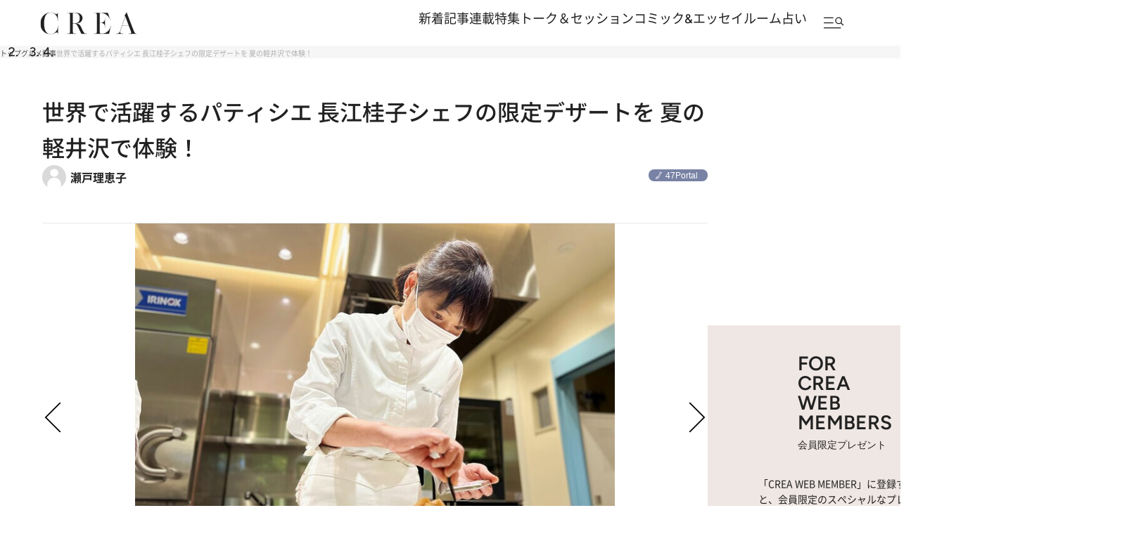

--- FILE ---
content_type: text/html; charset=utf-8
request_url: https://www.google.com/recaptcha/api2/aframe
body_size: 182
content:
<!DOCTYPE HTML><html><head><meta http-equiv="content-type" content="text/html; charset=UTF-8"></head><body><script nonce="7IwBCuHHrDmNmR1ha6TmFw">/** Anti-fraud and anti-abuse applications only. See google.com/recaptcha */ try{var clients={'sodar':'https://pagead2.googlesyndication.com/pagead/sodar?'};window.addEventListener("message",function(a){try{if(a.source===window.parent){var b=JSON.parse(a.data);var c=clients[b['id']];if(c){var d=document.createElement('img');d.src=c+b['params']+'&rc='+(localStorage.getItem("rc::a")?sessionStorage.getItem("rc::b"):"");window.document.body.appendChild(d);sessionStorage.setItem("rc::e",parseInt(sessionStorage.getItem("rc::e")||0)+1);localStorage.setItem("rc::h",'1766401813501');}}}catch(b){}});window.parent.postMessage("_grecaptcha_ready", "*");}catch(b){}</script></body></html>

--- FILE ---
content_type: application/javascript
request_url: https://crea.bunshun.jp/op/analytics.js?domain=bunshun.jp
body_size: -71
content:
var ISMLIB=ISMLIB||{};ISMLIB.ismuc='e0961f25-2e7e-445e-8a9f-a57357c9944b'


--- FILE ---
content_type: application/javascript; charset=utf-8
request_url: https://fundingchoicesmessages.google.com/f/AGSKWxUXd8EWrOwrs1MrjFSyyrEER4XBoUL8u2ODAJHw7uLOazGMegGsmY5tv6EIAjVXmiJ_I5BEI2FPJYrPPfGS-aO9dSOuSgRHCkjU3IgQ5xelUFubgittqeR-K7ljT-ES6h4u-5S2yF5-xLo5t0eHZFFx5As0pOzfMeA9-6aTw-BWoRxnb81Fk2EWXyBA/_=%22/adredir?%22])/adborder./display-ads-/noticead./flash/ad_
body_size: -1290
content:
window['0446258b-2c37-4cd5-b122-894aae264ec3'] = true;

--- FILE ---
content_type: image/svg+xml
request_url: https://crea.ismcdn.jp/common/crea/images/v1_1/icon/ico_47portal.svg
body_size: 2990
content:
<svg fill="none" height="9" viewBox="0 0 10 9" width="10" xmlns="http://www.w3.org/2000/svg" xmlns:xlink="http://www.w3.org/1999/xlink"><clipPath id="a"><path d="m0 0h9.99993v9h-9.99993z"/></clipPath><g clip-path="url(#a)" fill="#fff"><path d="m5.8174 6.68916c-.17848.24864-.45118.20109-.7007.22898-.03582.0041-.07339-.00793-.1092-.00353-.04228.00529-.09365.00793-.123.03288-.13122.11126-.25657.22926-.3825.34639-.06488.06018-.13239.10274-.22662.06957-.09482-.03346-.11889-.11125-.13093-.19785-.0135-.09658-.02671-.19345-.04139-.30119-.15998.03875-.30881.07251-.45588.11244-.01967.00528-.03611.03904-.04609.06282-.05489.13297-.15294.1773-.28064.11565-.24687-.11947-.49287-.241-.73681-.36605-.15177-.0778-.16762-.2322-.03288-.33583.2959-.2275.59474-.45119.89445-.67399.03317-.02466.07838-.04257.11948-.04638.23308-.02173.46675-.04051.70041-.05548.06077-.00382.12241.00998.1914.01643.08366-.23073.1685-.4594.24922-.68984.03053-.08719.06693-.16263.16968-.17966.10362-.01731.16351.04286.21693.11772.0276.03845.05783.07515.09922.12887.18934-.21341.37399-.42154.55511-.62556-.00646-.01849-.00675-.02759-.01145-.03141-.20872-.17144-.20989-.20138-.08836-.46616.10186-.22251.19551-.44913.29443-.67311.0819-.18553.21283-.21518.35784-.07075.07104.07075.1277.07838.20431.01937.04022-.03111.0869-.05401.1321-.07837.15852-.08602.29473-.00676.30177.17525 0 .00733.00088.01467 0 .02201-.02583.30089.02349.58769.14619.8651.02554.05754.02084.13709.00675.20138-.03992.182-.08395.364-.14266.54042-.02437.0731-.09042.13181-.1365.19815-.0229.03288-.06341.06957-.06077.10128.01439.16791-.04168.31791-.10421.46616-.03346.07955-.03728.15264.00117.23043.02261.0458.03905.09453.05549.14296.02759.08279.01761.15823-.04785.22222-.15705.15382-.31146.30999-.47027.46176-.08866.08454-.17966.08161-.27418.00059-.0273-.02349-.05401-.04815-.09364-.08367zm.38661-3.07172c-.06928.15734-.12534.29561-.1911.42976-.03053.06223-.01027.09159.03141.13826.0499.05578.11507.13562.10744.19668-.01321.10715-.05578.22574-.12359.30882-.21987.26889-.45588.52487-.68779.78349-.10333.11536-.214.11096-.31674-.00734-.01614-.01849-.02642-.04198-.05078-.08161-.0731.2002-.13386.36723-.19492.53456-.06341.17349-.12065.21018-.29649.16762-.27476-.06664-.54571.00117-.81813.01497-.01702.00088-.03552.01027-.04931.02084-.19874.14913-.39689.29884-.60678.45735.09834.04844.18524.09101.27213.13357-.00235-.01321-.00441-.02642-.00676-.03963.07251-.02906.14296-.06781.21841-.08425.10568-.0229.21634-.0229.32261-.04432.13239-.02672.26185-.06723.39336-.09805.12593-.02936.21459.02877.24159.15558.01263.0593.02114.11977.03494.19962.09599-.0869.18024-.16028.26126-.2369.06428-.06077.13562-.07838.22163-.05724.25333.06135.49111.04873.6872-.15236.0229-.02348.05049-.04227.07779-.06076.07956-.05372.15793-.04932.23279.00998.02789.02231.0546.04609.09922.08396.06429-.06958.12124-.1415.18905-.20138.05577-.04932.06575-.09394.03522-.16087-.04374-.0957-.08777-.19198-.03845-.30382.08894-.20226.14677-.41039.13034-.63701-.00382-.05372.03816-.1412.08307-.16233.12388-.05871.1594-.15764.18259-.27594.0182-.09306.04785-.18377.06869-.27653.00675-.03023.00939-.06517.00059-.09423-.06135-.20725-.12623-.41391-.19169-.62644-.08748.05842-.20226.09952-.31909-.03405z"/><path d="m6.89878 1.42785c.0998-.18787.08982-.37487.06693-.565382-.02408-.199615-.03934-.400404-.06018-.600607-.01086-.105091-.00382-.2002018.11125-.2462894.12036-.0481425.1914.0231906.2595.1068524.24042.29502.48231.588865.72361.883296.02319.02818.04462.05842.07104.08366.12123.11537.17466.11713.30412.01468.12916-.10215.2595-.202843.38749-.306467.07544-.061059.15558-.083662.24247-.031703.09394.056362.10157.144133.07544.24071-.04755.17643-.09922.35197-.14002.52986-.01174.05167-.00352.11566.01673.16527.0411.10128.09834.1958.1456.29473.07633.15998.00617.28533-.17085.30382-.14912.01556-.29854.03053-.44825.03875-.06752.00382-.10333.03347-.13445.09012-.06458.11889-.13562.23426-.20519.35021-.07427.12359-.14384.15852-.27359.10832-.18552-.07163-.35285-.10186-.55246-.00881-.2093.09776-.44561.13797-.67077.20079-.1409.03934-.23777-.02084-.26478-.16409-.03317-.17613-.05666-.35402-.09541-.52869-.02319-.10392-.00704-.19081.0684-.26097.09599-.08894.10715-.18523.06253-.30441-.03846-.10215-.07163-.20959-.08249-.31733-.00646-.06311.01615-.15441.06047-.19081.04462-.03669.13827-.04109.19962-.02319.10391.02995.19961.08866.30294.13739zm-.08748.3822c.08249.19668.02084.34405-.11096.47908-.02202.0226-.03699.06575-.03347.09716.01027.09277.03112.18406.04902.28123.06106-.01556.11067-.02701.1594-.04139.04814-.01409.0957-.03083.14208-.0458-.03523-.23954.07133-.33054.29502-.26038.16028.0502.32085.09922.47996.15324.05783.01966.09188.01321.1227-.04492.05783-.10979.12564-.21429.18553-.3232.04697-.08571.11742-.12446.21312-.12975.10744-.00616.21488-.0179.34462-.02935-.10773-.15999-.18024-.31293-.10215-.49699-.06781.03905-.11772.08983-.17819.11919-.05166.02495-.13151.05342-.17114.03111-.15998-.0907-.32525-.18347-.45794-.30823-.15235-.14296-.27212-.320555-.40598-.482889-.00969.002055-.01967.00411-.02936.006165.10833.315274-.01849.599134-.1001.888584-.0499.1773-.14795.22163-.31292.14619-.02965-.01351-.05959-.02613-.08924-.03905z"/><path d="m2.26978 6.93731c.04081.01262.0731.01996.10304.03229.03699.01555.07045.04109.10832.05254.30148.091.47731.31029.58769.58799.02525.0634.032.15705.00352.21517-.17349.35432-.35813.70335-.54248 1.05238-.06752.12799-.16909.155-.29326.08337-.12652-.07309-.25509-.14443-.37398-.22868-.04492-.0317-.09893-.10274-.09189-.14707.04345-.27623-.07808-.51841-.14442-.77086-.1048-.39835-.0866-.33817.19257-.56098.10861-.0866.21869-.17143.33083-.25363.03699-.0273.08219-.04344.12036-.06282zm.01556 1.60514c.13357-.25716.26684-.51255.39806-.76882.00998-.01966.01291-.0499.00587-.07074-.05695-.17378-.18729-.28621-.35549-.31821-.06635-.01262-.15382.08014-.23044.12711-.02789.01702-.05284.03933-.07838.05988-.08454.0684-.07104.1594.02994.20519.10245.04638.13915.12535.12095.22927-.0185.10656-.02173.21576-.03934.32261-.01849.1139.02994.17848.14883.214z"/><path d="m4.52575 7.65997c-.02026.22193-.03729.43006-.0593.6373-.01204.11449-.10627.20167-.21283.16703-.2184-.07104-.37134.01321-.5099.16527-.02201.02408-.04873.04433-.07515.064-.10626.07896-.23102.05871-.28768-.05842-.08571-.1776-.16879-.35784-.23396-.54336-.01937-.05519.00587-.14795.04433-.19727.08953-.11478.19727-.21605.30295-.31733.03229-.03082.08043-.05783.12358-.06194.2369-.02172.47438-.03933.71186-.05108.12652-.00616.20197.08132.19639.1958zm-.41509.41597c.00793-.08367.01409-.14649.02143-.22281-.12123.00881-.22985.0135-.33758.02495-.19756.02084-.27946.19287-.16674.36166.13533-.12124.26185-.27154.48319-.1638z"/></g></svg>